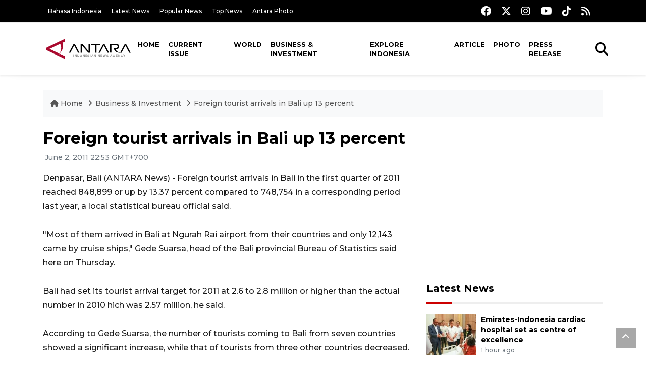

--- FILE ---
content_type: text/html; charset=UTF-8
request_url: https://en.antaranews.com/news/72242/foreign-tourist-arrivals-in-bali-up-13-percent?utm_source=antaranews&utm_medium=desktop&utm_campaign=related_news
body_size: 9867
content:
<!DOCTYPE html>
<html lang="en">
<head>
	<meta charset="utf-8">
	<title>Foreign tourist arrivals in Bali up 13 percent  - ANTARA News</title>
	<meta name="description" content="Foreign tourist arrivals in  Bali in the first quarter of 2011 reached 848,899  or up by 13.37 percent compared to 748,754 in a corresponding period last ...">
	<meta name="author" content="antaranews.com">
	<meta name="viewport" content="width=device-width, initial-scale=1">
	<!-- Favicon -->
<link rel="shortcut icon" href="https://en.antaranews.com/assets/img/favicon/favicon.ico" type="image/x-icon" />
<link rel="apple-touch-icon" sizes="57x57" href="https://en.antaranews.com/assets/img/favicon/apple-icon-57x57.png" />
<link rel="apple-touch-icon" sizes="60x60" href="https://en.antaranews.com/assets/img/favicon/apple-icon-60x60.png" />
<link rel="apple-touch-icon" sizes="72x72" href="https://en.antaranews.com/assets/img/favicon/apple-icon-72x72.png" />
<link rel="apple-touch-icon" sizes="76x76" href="https://en.antaranews.com/assets/img/favicon/apple-icon-76x76.png" />
<link rel="apple-touch-icon" sizes="114x114" href="https://en.antaranews.com/assets/img/favicon/apple-icon-114x114.png" />
<link rel="apple-touch-icon" sizes="120x120" href="https://en.antaranews.com/assets/img/favicon/apple-icon-120x120.png" />
<link rel="apple-touch-icon" sizes="144x144" href="https://en.antaranews.com/assets/img/favicon/apple-icon-144x144.png" />
<link rel="apple-touch-icon" sizes="152x152" href="https://en.antaranews.com/assets/img/favicon/apple-icon-152x152.png" />
<link rel="apple-touch-icon" sizes="180x180" href="https://en.antaranews.com/assets/img/favicon/apple-icon-180x180.png" />
<link rel="icon" type="image/png" sizes="192x192"  href="https://en.antaranews.com/assets/img/favicon/android-icon-192x192.png" />
<link rel="icon" type="image/png" sizes="32x32" href="https://en.antaranews.com/assets/img/favicon/favicon-32x32.png" />
<link rel="icon" type="image/png" sizes="96x96" href="https://en.antaranews.com/assets/img/favicon/favicon-96x96.png" />
<link rel="icon" type="image/png" sizes="16x16" href="https://en.antaranews.com/assets/img/favicon/favicon-16x16.png" />
<link rel="manifest" href="/manifest.json" />
<meta name="msapplication-TileColor" content="#ffffff" />
<meta name="msapplication-TileImage" content="https://en.antaranews.com/assets/img/favicon/ms-icon-144x144.png" />
<meta name="theme-color" content="#ffffff" />	<link rel="canonical" href="https://en.antaranews.com/news/72242/foreign-tourist-arrivals-in-bali-up-13-percent" />	
<link rel="image_src" href="https://img.antaranews.com/cache/1200x800/no-image.jpg" />
<link rel="preload" as="image" href="https://img.antaranews.com/cache/1200x800/no-image.jpg.webp" imagesrcset="https://img.antaranews.com/cache/360x240/no-image.jpg.webp 360w, https://img.antaranews.com/cache/800x533/no-image.jpg.webp 800w, https://img.antaranews.com/cache/1200x800/no-image.jpg.webp 1200w">
<meta property="og:title" content="Foreign tourist arrivals in Bali up 13 percent " />
<meta property="og:type" content="website" />
<meta property="og:description" content="Foreign tourist arrivals in  Bali in the first quarter of 2011 reached 848,899  or up by 13.37 percent compared to 748,754 in a corresponding period last ..." />
<meta property="og:image" content="https://img.antaranews.com/cache/1200x800/no-image.jpg"/>
<meta property="og:site_name" content="Antara News" />
<meta property="og:locale" content="en_ID" />
<meta property="og:url" content="https://en.antaranews.com/news/72242/foreign-tourist-arrivals-in-bali-up-13-percent" />
<meta property="article:author" content="https://www.facebook.com/antaranewsdotcom" />
<meta property="article:section" content="Indonesia" />
<meta property="fb:app_id" content="558190404243031"/>
<meta itemprop="datePublished" content="2011-06-02T22:53:16+07:00" />
<meta property="article:published_time" content="2011-06-02T22:53:16+07:00" />
<meta name="twitter:card" content="summary_large_image" />
<meta name="twitter:site" content="@antaranews" />
<meta name="twitter:creator" content="@antaranews">
<meta name="twitter:title" content="Foreign tourist arrivals in Bali up 13 percent " />
<meta name="twitter:description" content="Foreign tourist arrivals in  Bali in the first quarter of 2011 reached 848,899  or up by 13.37 percent compared to 748,754 in a corresponding period last ..." />
<meta name="twitter:image" content="https://img.antaranews.com/cache/1200x800/no-image.jpg" />
<meta name="twitter:domain" content="www.antaranews.com">
	<script type="application/ld+json">{"@context":"https://schema.org","@type":"NewsArticle","headline":"Foreign tourist arrivals in Bali up 13 percent ","mainEntityOfPage":{"@type":"WebPage","@id":"https://en.antaranews.com/news/72242/foreign-tourist-arrivals-in-bali-up-13-percent"},"url":"https://en.antaranews.com/news/72242/foreign-tourist-arrivals-in-bali-up-13-percent","image":{"@type":"ImageObject","url":"https://img.antaranews.com/cache/1200x800/no-image.jpg","height":800,"width":1200},"datePublished":"2011-06-02T22:53:16+07:00","dateModified":"2011-06-02T22:53:16+07:00","author":{"@type":"Person","name":null},"editor":{"@type":"Person","name":"Ruslan Burhani"},"publisher":{"@type":"Organization","name":"ANTARA","logo":{"@type":"ImageObject","url":"https://www.antaranews.com/img/antaranews.com.png","width":353,"height":60}},"description":"Foreign tourist arrivals in  Bali in the first quarter of 2011 reached 848,899  or up by 13.37 percent compared to 748,754 in a corresponding period last ..."}</script><script type="application/ld+json">{"@context":"https://schema.org","@type":"WebSite","url":"https://en.antaranews.com","potentialAction":{"@type":"SearchAction","target":"https://en.antaranews.com/search?q={search_term_string}","query-input":"required name=search_term_string"}}</script><script type="application/ld+json">{"@context":"https://schema.org","@type":"Organization","url":"https://www.antaranews.com","logo":"https://www.antaranews.com/img/antaranews.com.png","sameAs":["https://www.facebook.com/antaranewsdotcom/","https://www.twitter.com/antaranews","https://www.instagram.com/antaranewscom/","https://www.youtube.com/@AntaraTV","https://www.tiktok.com/@antaranews"]}</script><script type="application/ld+json">{"@context":"https://schema.org","@type":"BreadcrumbList","name":"BreadcrumbList","itemListElement":[{"@type":"ListItem","position":1,"item":{"name":"Home","@id":"https://en.antaranews.com"}},{"@type":"ListItem","position":2,"item":{"name":"Business & Investment","@id":"https://en.antaranews.com/"}},{"@type":"ListItem","position":3,"item":{"name":"Foreign tourist arrivals in Bali up 13 percent ","@id":"https://en.antaranews.com/news/72242/foreign-tourist-arrivals-in-bali-up-13-percent"}}]}</script>	<link rel="preconnect" href="https://static.antaranews.com" />
	<link rel="preconnect" href="https://img.antaranews.com" />
	<link rel="preconnect" href="https://fonts.googleapis.com">
	<link rel="preconnect" href="https://fonts.gstatic.com" crossorigin>
	<link rel="preconnect" href="https://www.google-analytics.com" crossorigin />
	<link rel="preconnect" href="https://www.googletagmanager.com" crossorigin />
	<link rel="preconnect" href="https://www.googletagservices.com" crossorigin />
	<link rel="preconnect" href="https://pagead2.googlesyndication.com" crossorigin />
	<link rel="dns-prefetch" href="https://ads.antaranews.com" />
	<link href="https://cdn.antaranews.com" rel="dns-prefetch" />
	<link href="https://fonts.googleapis.com/css2?family=Montserrat:ital,wght@0,300;0,500;0,700;1,300;1,500&display=swap" rel="preload" as="style" crossorigin />
	<link href="https://fonts.googleapis.com/css2?family=Montserrat:ital,wght@0,300;0,500;0,700;1,300;1,500&display=swap" rel="stylesheet" />
	<link href="https://cdnjs.cloudflare.com/ajax/libs/font-awesome/6.4.2/css/all.min.css" rel="preload" as="style" crossorigin />
	<link href="/assets/css/style.css?v=1.11" rel="stylesheet">
	<link href="/assets/css/custom.css?v=1.12" rel="stylesheet">
	<link rel="stylesheet" href="https://en.antaranews.com/assets/css/shareon.min.css" /></head>
<body>
<header>
	<div class="topbar d-none d-sm-block">
			<div class="container">
					<div class="row">
							<div class="col-sm-12 col-md-9">
								<div class="list-unstyled topbar-left">
									<ul class="topbar-link">
										<li><a href="https://www.antaranews.com" title="Bahasa Indonesia" class="">Bahasa Indonesia</a></li>
										<li><a href="https://en.antaranews.com/latest-news" title="Latest News">Latest News</a></li>
										<li><a href="https://en.antaranews.com/popular-news" title="Popular News">Popular News</a></li>
										<li><a href="https://en.antaranews.com/top-news" title="Top News">Top News</a></li>
										<li><a href="https://www.antarafoto.com" title="Antara Photo" target="_blank">Antara Photo</a></li>
									</ul>
								</div>
							</div>
							<div class="col-sm-12 col-md-3">
								<div class="list-unstyled topbar-right">
									<ul class="topbar-sosmed">
										<li><a href="https://www.facebook.com/antaranewsdotcom/" title="Facebook ANTARA"><i class="fa-brands fa-facebook fa-lg"></i></a></li>
										<li><a href="https://www.twitter.com/antaranews" title="Twitter ANTARA"><i class="fa-brands fa-x-twitter fa-lg"></i></a></li>
										<li><a href="https://www.instagram.com/antaranewscom/" title="Instagram ANTARA"><i class="fa-brands fa-instagram fa-lg"></i></a></li>
										<li><a href="https://www.youtube.com/@AntaraTV" title="Youtube ANTARA"><i class="fa-brands fa-youtube fa-lg"></i></a></li>
										<li><a href="https://www.tiktok.com/@antaranews" title="Tiktok ANTARA"><i class="fa-brands fa-tiktok fa-lg"></i></a></li>
										<li><a href="https://en.antaranews.com/rss"><i class="fa fa-rss fa-lg" title="RSS ANTARA"></i></a></li>
									</ul>
								</div>
							</div>
					</div>
			</div>
	</div>
	<div class="navigation-wrap navigation-shadow bg-white">
		<nav class="navbar navbar-hover navbar-expand-lg navbar-soft">
			<div class="container">
				<div class="offcanvas-header">
					<div data-toggle="modal" data-target="#modal_aside_right" class="btn-md">
						<span class="navbar-toggler-icon"></span>
					</div>
				</div>
				<figure class="mb-0 mx-auto">
					<a href="/" title="ANTARA News">
						<img src="https://static.antaranews.com/img/ANTARA-en.svg" style="width:180px" width="180px" height="40px" alt="ANTARA News">
					</a>
				</figure>
				<div class="collapse navbar-collapse justify-content-between" id="main_nav99">
					<ul class="navbar-nav ml-auto ">
						<li class="nav-item">
							<a class="nav-link" href="/"> Home </a>
						</li>
						<li class="nav-item"><a class="nav-link" href="https://en.antaranews.com/current-issue" title="Current Issue">Current Issue</a></li><li class="nav-item"><a class="nav-link" href="https://en.antaranews.com/world" title="World">World</a></li><li class="nav-item active"><a class="nav-link" href="https://en.antaranews.com/business-investment" title="Business & Investment">Business & Investment</a></li><li class="nav-item"><a class="nav-link" href="https://en.antaranews.com/explore-indonesia" title="Explore Indonesia">Explore Indonesia</a></li><li class="nav-item"><a class="nav-link" href="https://en.antaranews.com/article" title="Article">Article</a></li><li class="nav-item"><a class="nav-link" href="https://en.antaranews.com/photo" title="Photo">Photo</a></li><li class="nav-item"><a class="nav-link" href="https://en.antaranews.com/press-release" title="Press Release">Press Release</a></li>											</ul>

					<!-- Search bar.// -->
					<ul class="navbar-nav ">
						<li class="nav-item search hidden-xs hidden-sm">
						<a class="nav-link" href="#"><i class="fa fa-search fa-2xl"></i></a></li>
					</ul>
					<!-- Search content bar.// -->
					<div class="top-search navigation-shadow">
						<div class="container">
							<div class="input-group">
								<form method="get" action="https://en.antaranews.com/search">
									<div class="row no-gutters mt-3">
										<div class="col">
											<input name="q" class="form-control border-secondary border-right-0 rounded-0" type="search" value="" placeholder="Keyword" id="q">
										</div>
										<div class="col-auto">
											<button type="submit" class="btn btn-outline-secondary border-left-0 rounded-0 rounded-right btn-search" aria-label="Cari">
												<i class="fa fa-search fa-2xl"></i>
											</button>
										</div>
									</div>
								</form>
							</div>
						</div>
					</div>
				</div>
			</div>
		</nav>
	</div>

	<div id="modal_aside_right" class="modal fixed-left fade" tabindex="-1" role="dialog">
    <div class="modal-dialog modal-dialog-aside" role="document">
			<div class="modal-content">
				<div class="modal-header">
					<div class="widget__form-search-bar  ">
						<div class="row no-gutters">
								<div class="col">
										<input class="form-control border-secondary border-right-0 rounded-0" value="" placeholder="Search">
								</div>
								<div class="col-auto">
										<button class="btn btn-outline-secondary border-left-0 rounded-0 rounded-right">
												<i class="fa fa-search"></i>
										</button>
								</div>
						</div>
					</div>
					<button type="button" class="close" data-dismiss="modal" aria-label="Close">
							<span aria-hidden="true">&times;</span>
					</button>
				</div>
				<div class="modal-body">
					<nav class="list-group list-group-flush">
							<ul class="navbar-nav ">
									<li class="nav-item dropdown">
											<a class="nav-link active dropdown-toggle text-dark" href="#" data-toggle="dropdown"> Home
											</a>
											<ul class="dropdown-menu dropdown-menu-left">
													<li><a class="dropdown-item text-dark" href="/homepage-v1.html"> Home version one </a>
													</li>
													<li><a class="dropdown-item text-dark" href="homepage-v2.html"> Home version two </a>
													</li>
													<li><a class="dropdown-item text-dark" href="/homepage-v3.html"> Home version three </a>
													</li>
													<li><a class="dropdown-item text-dark" href="/homepage-v4.html"> Home version four </a>
													</li>
											</ul>
									</li>
									<li class="nav-item dropdown">
											<a class="nav-link dropdown-toggle  text-dark" href="#" data-toggle="dropdown"> Pages </a>
											<ul class="dropdown-menu animate fade-up">

													<li><a class="dropdown-item icon-arrow  text-dark" href="#"> Blog </a>
															<ul class="submenu dropdown-menu  animate fade-up">
																	<li><a class="dropdown-item" href="/category-style-v1.html">Style 1</a></li>
																	<li><a class="dropdown-item" href="/category-style-v2.html">Style 2</a></li>
																	<li><a class="dropdown-item" href="/category-style-v3.html">Style 3</a></li>

																	<li><a class="dropdown-item icon-arrow  text-dark" href="">Submenu item 3 </a>
																			<ul class="submenu dropdown-menu  animate fade-up">
																					<li><a class="dropdown-item" href="">Multi level 1</a></li>
																					<li><a class="dropdown-item" href="">Multi level 2</a></li>
																			</ul>
																	</li>
																	<li><a class="dropdown-item  text-dark" href="">Submenu item 4</a></li>
																	<li><a class="dropdown-item" href="">Submenu item 5</a></li>
															</ul>
													</li>
													<li><a class="dropdown-item icon-arrow  text-dark" href="#"> Blog single detail </a>
															<ul class="submenu dropdown-menu  animate fade-up">
																	<li><a class="dropdown-item" href="/article-detail-v1.html">Style 1</a></li>
																	<li><a class="dropdown-item" href="/article-detail-v2.html">Style 2</a></li>
																	<li><a class="dropdown-item" href="/article-detail-v3.html">Style 3</a></li>

															</ul>
													</li>

													<li><a class="dropdown-item icon-arrow  text-dark" href="#"> Search Result </a>
															<ul class="submenu dropdown-menu  animate fade-up">
																	<li><a class="dropdown-item" href="/search-result.html">Style 1</a></li>
																	<li><a class="dropdown-item" href="/search-result-v1.html">Style 2</a></li>
															</ul>
													</li>
													<li><a class="dropdown-item  text-dark" href="/login.html">Login </a>
													<li><a class="dropdown-item  text-dark" href="/register.html"> Register </a>
													<li><a class="dropdown-item  text-dark" href="/contact.html"> Contact </a>
													<li><a class="dropdown-item  text-dark" href="/404.html"> 404 Error </a>
											</ul>
									</li>

									<li class="nav-item dropdown">
											<a class="nav-link active dropdown-toggle  text-dark" href="#" data-toggle="dropdown"> About
											</a>
											<ul class="dropdown-menu dropdown-menu-left">
													<li><a class="dropdown-item" href="/about-us.html"> Style 1 </a>
													</li>
													<li><a class="dropdown-item" href="/about-us-v1.html"> Style 2 </a></li>

											</ul>
									</li>


									<li class="nav-item"><a class="nav-link  text-dark" href="#"> Category </a></li>
									<li class="nav-item"><a class="nav-link  text-dark" href="/contact.html"> contact </a></li>
							</ul>
					</nav>
				</div>
				<div class="modal-footer">
						<p>© 2020</p>
				</div>
			</div>
    </div>
	</div>
</header>		<section class="pb-80">
			
			<div class="container">
		<div class="row">
			<div class="col-md-12">
				<ul class="breadcrumbs bg-light mb-4"><li class="breadcrumbs__item">
							<a href="https://en.antaranews.com" class="breadcrumbs__url">
								<i class="fa fa-home"></i> Home </a>
						</li><li class="breadcrumbs__item">
							<a href="https://en.antaranews.com/" class="breadcrumbs__url">Business & Investment</a>
						</li><li class="breadcrumbs__item">
							<a href="https://en.antaranews.com/news/72242/foreign-tourist-arrivals-in-bali-up-13-percent" class="breadcrumbs__url">Foreign tourist arrivals in Bali up 13 percent </a>
						</li></ul>
			</div>
		</div>
	</div>			
      <div class="container">
        <div class="row">
          <div class="col-md-8">
            <div class="wrap__article-detail">
														<div class="wrap__article-detail-title" id="newsId" data-id="72242">
								<h1>Foreign tourist arrivals in Bali up 13 percent</h1>
              </div>
							              <div class="wrap__article-detail-info">
                <ul class="list-inline">
                  <li class="list-inline-item">
                    <span class="text-secondary font-weight-normal">
											<i class="fa fa-clock-o"></i> June 2, 2011 22:53 GMT+700                    </span>
                  </li>
                </ul>
              </div>
							              <div class="wrap__article-detail-content post-content">
								Denpasar, Bali  (ANTARA News) - Foreign tourist arrivals in  Bali in the first quarter of 2011 reached 848,899  or up by 13.37 percent compared to 748,754 in a corresponding period last year, a local statistical bureau  official said.<br><br>
     "Most of them arrived in Bali at  Ngurah Rai airport from  their countries and only 12,143  came by cruise ships," Gede Suarsa, head of the Bali provincial Bureau of Statistics said here on Thursday.<br><br>
     Bali had set its  tourist arrival target for 2011 at  2.6 to 2.8 million  or higher than the actual number in 2010 hich was  2.57 million, he said.<br><br>
     According to Gede Suarsa, the number of tourists coming to Bali from seven countries showed a significant increase, while that of  tourists from three other countries decreased.<br><br>
     An increase was recorded in tourist arrrivals  from Australia, namely to  210,903  from 162,082 people or up by 34.92 percent, from China rose by 0.19 percent or from 71,052 to 71,186 people, from  Malaysia up by 32.95 percent or from 39,435 to 52,507 people, from England up by 46.98 percent or from 21,859 to 32,128 people.   <br><br>
     In addition, the Russian people trip to Bali rose 26.74 percent namely from 24,970 people to 31,646 people, Singapore`s 42.99 per cent or from 21,095 to 30,455 people, and French 15.15 percent or from 25,095 to 28,897 people.<br><br>
     Meanwhile, three countries of which their tourist visits showed a decrease to Bali including Japan by 21.81 percent or 44,085 people in the first quarter of 2011 from 64,455 people of the corresponding period of 2010.<br><br>
     Taiwan decreased 10.51 percent or from 44,085 to 39,451 people and South Korea`s 1.35 percent namely from 37,787 people to 37,277 people, Gede Suarsa added. (*)<br>(B003/HAJM/a014)<br><br><p class="text-muted mt-2 small">Editor: Ruslan Burhani<br />								Copyright &copy; ANTARA 2011</p>
              </div>
            </div>
						
						<div class="blog-tags">
              <ul class="list-inline">
                <li class="list-inline-item">
                  <i class="fa fa-tags">
                  </i>
                </li><li class="list-inline-item"><a href="https://en.antaranews.com/tag/the-tourism" title="the tourism">the tourism</a></li></ul>
            </div><div class="share-wrapper shareon mb-4">
	<a class="facebook" data-title="Bagikan di Facebook"></a>
	<a class="twitter" data-title="Bagikan di Twitter"></a>
	<a class="whatsapp" data-title="Bagikan via Whatsapp"></a>
	<a class="telegram" data-title="Bagikan via Telegram"></a>
	<a class="pinterest" data-title="Bagikan di Pinterest"></a>
	<a class="linkedin" data-title="Bagikan via Linkedin"></a>
	<a class="viber" data-title="Bagikan di Viber"></a>
	<a class="vkontakte" data-title="Bagikan di Vkontakte"></a>
	<a class="copy-url" data-title="Salin URL"></a>
</div><div class="wrapper__list__article mb-0">
					<h4 class="border_section">Related News</h4>
					<div class="row">
		<div class="col-md-4">
			<div class="mb-4">
				<div class="article__entry">
					<div class="article__image position-relative">
						<a href="https://en.antaranews.com/news/402182/indonesia-boosts-sustainable-tourism-with-global-partners-in-cebu?utm_source=antaranews&utm_medium=desktop&utm_campaign=related_news" title="Indonesia boosts sustainable tourism with global partners in Cebu">
							<picture>
								<source type="image/webp" data-srcset="https://cdn.antaranews.com/cache/270x180/2026/01/30/WhatsApp-Image-2026-01-30-at-06.21.25.jpeg.webp">
								<img class="img-fluid lazyload" data-src="https://cdn.antaranews.com/cache/270x180/2026/01/30/WhatsApp-Image-2026-01-30-at-06.21.25.jpeg" alt="Indonesia boosts sustainable tourism with global partners in Cebu" width="270px" height="180px" />
							</picture>
						</a>
						
					</div>
					<div class="article__content">
						
						<h3 class="post_title post_title_small"><a href="https://en.antaranews.com/news/402182/indonesia-boosts-sustainable-tourism-with-global-partners-in-cebu?utm_source=antaranews&utm_medium=desktop&utm_campaign=related_news" title="Indonesia boosts sustainable tourism with global partners in Cebu">Indonesia boosts sustainable tourism with global partners in Cebu</a></h3>
						<ul class="list-inline">
							<li class="list-inline-item"><span class="text-secondary">4 hours ago</span></li>
						</ul>
					</div>
				</div>
			</div>
		</div>
		<div class="col-md-4">
			<div class="mb-4">
				<div class="article__entry">
					<div class="article__image position-relative">
						<a href="https://en.antaranews.com/news/402130/indonesia-pushes-muslim-friendly-tourism-to-boost-islamic-economy?utm_source=antaranews&utm_medium=desktop&utm_campaign=related_news" title="Indonesia pushes Muslim-friendly tourism to boost Islamic economy">
							<picture>
								<source type="image/webp" data-srcset="https://cdn.antaranews.com/cache/270x180/2026/01/18/kapal-pesiar-le-jaqques-cartier-singgah-di-banda-aceh-2707850.jpg.webp">
								<img class="img-fluid lazyload" data-src="https://cdn.antaranews.com/cache/270x180/2026/01/18/kapal-pesiar-le-jaqques-cartier-singgah-di-banda-aceh-2707850.jpg" alt="Indonesia pushes Muslim-friendly tourism to boost Islamic economy" width="270px" height="180px" />
							</picture>
						</a>
						
					</div>
					<div class="article__content">
						
						<h3 class="post_title post_title_small"><a href="https://en.antaranews.com/news/402130/indonesia-pushes-muslim-friendly-tourism-to-boost-islamic-economy?utm_source=antaranews&utm_medium=desktop&utm_campaign=related_news" title="Indonesia pushes Muslim-friendly tourism to boost Islamic economy">Indonesia pushes Muslim-friendly tourism to boost Islamic economy</a></h3>
						<ul class="list-inline">
							<li class="list-inline-item"><span class="text-secondary">19 hours ago</span></li>
						</ul>
					</div>
				</div>
			</div>
		</div>
		<div class="col-md-4">
			<div class="mb-4">
				<div class="article__entry">
					<div class="article__image position-relative">
						<a href="https://en.antaranews.com/news/401754/tourise-reframes-tourism-sector-as-global-powerhouse-on-a-path-to-16-trillion-during-davos?utm_source=antaranews&utm_medium=desktop&utm_campaign=related_news" title="TOURISE Reframes Tourism Sector as Global Powerhouse on a Path to $16 Trillion During Davos">
							<picture>
								<source type="image/webp" data-srcset="https://cdn.antaranews.com/cache/270x180/2026/01/27/WhatsApp-Image-2026-01-27-at-05.18.45-1.jpg.webp">
								<img class="img-fluid lazyload" data-src="https://cdn.antaranews.com/cache/270x180/2026/01/27/WhatsApp-Image-2026-01-27-at-05.18.45-1.jpg" alt="TOURISE Reframes Tourism Sector as Global Powerhouse on a Path to $16 Trillion During Davos" width="270px" height="180px" />
							</picture>
						</a>
						
					</div>
					<div class="article__content">
						
						<h3 class="post_title post_title_small"><a href="https://en.antaranews.com/news/401754/tourise-reframes-tourism-sector-as-global-powerhouse-on-a-path-to-16-trillion-during-davos?utm_source=antaranews&utm_medium=desktop&utm_campaign=related_news" title="TOURISE Reframes Tourism Sector as Global Powerhouse on a Path to $16 Trillion During Davos">TOURISE Reframes Tourism Sector as Global Powerhouse on a Path to $16 Trillion During Davos</a></h3>
						<ul class="list-inline">
							<li class="list-inline-item"><span class="text-secondary">27th January 2026</span></li>
						</ul>
					</div>
				</div>
			</div>
		</div>
		<div class="col-md-4">
			<div class="mb-4">
				<div class="article__entry">
					<div class="article__image position-relative">
						<a href="https://en.antaranews.com/news/400950/indonesia-tourism-projected-to-exceed-2025-target-with-153m-arrivals?utm_source=antaranews&utm_medium=desktop&utm_campaign=related_news" title="Indonesia tourism projected to exceed 2025 target with 15.3M arrivals">
							<picture>
								<source type="image/webp" data-srcset="https://cdn.antaranews.com/cache/270x180/2024/06/10/antarafoto-peningkatan-penumpang-bandara-bali-100624-fik-6.jpg.webp">
								<img class="img-fluid lazyload" data-src="https://cdn.antaranews.com/cache/270x180/2024/06/10/antarafoto-peningkatan-penumpang-bandara-bali-100624-fik-6.jpg" alt="Indonesia tourism projected to exceed 2025 target with 15.3M arrivals" width="270px" height="180px" />
							</picture>
						</a>
						
					</div>
					<div class="article__content">
						
						<h3 class="post_title post_title_small"><a href="https://en.antaranews.com/news/400950/indonesia-tourism-projected-to-exceed-2025-target-with-153m-arrivals?utm_source=antaranews&utm_medium=desktop&utm_campaign=related_news" title="Indonesia tourism projected to exceed 2025 target with 15.3M arrivals">Indonesia tourism projected to exceed 2025 target with 15.3M arrivals</a></h3>
						<ul class="list-inline">
							<li class="list-inline-item"><span class="text-secondary">21st January 2026</span></li>
						</ul>
					</div>
				</div>
			</div>
		</div>
		<div class="col-md-4">
			<div class="mb-4">
				<div class="article__entry">
					<div class="article__image position-relative">
						<a href="https://en.antaranews.com/news/400686/ntb-denies-foreign-tourist-cancallations-linked-to-illegal-mining?utm_source=antaranews&utm_medium=desktop&utm_campaign=related_news" title="NTB denies foreign tourist cancallations linked to illegal mining">
							<picture>
								<source type="image/webp" data-srcset="https://cdn.antaranews.com/cache/270x180/2026/01/19/1001015262.jpg.webp">
								<img class="img-fluid lazyload" data-src="https://cdn.antaranews.com/cache/270x180/2026/01/19/1001015262.jpg" alt="NTB denies foreign tourist cancallations linked to illegal mining" width="270px" height="180px" />
							</picture>
						</a>
						
					</div>
					<div class="article__content">
						
						<h3 class="post_title post_title_small"><a href="https://en.antaranews.com/news/400686/ntb-denies-foreign-tourist-cancallations-linked-to-illegal-mining?utm_source=antaranews&utm_medium=desktop&utm_campaign=related_news" title="NTB denies foreign tourist cancallations linked to illegal mining">NTB denies foreign tourist cancallations linked to illegal mining</a></h3>
						<ul class="list-inline">
							<li class="list-inline-item"><span class="text-secondary">20th January 2026</span></li>
						</ul>
					</div>
				</div>
			</div>
		</div>
		<div class="col-md-4">
			<div class="mb-4">
				<div class="article__entry">
					<div class="article__image position-relative">
						<a href="https://en.antaranews.com/news/400658/indonesias-tourism-industry-wins-32-global-awards-at-start-of-2026?utm_source=antaranews&utm_medium=desktop&utm_campaign=related_news" title="Indonesia&#039;s tourism industry wins 32 global awards at start of 2026">
							<picture>
								<source type="image/webp" data-srcset="https://cdn.antaranews.com/cache/270x180/2025/10/22/InShot_20251022_110641885.jpg.webp">
								<img class="img-fluid lazyload" data-src="https://cdn.antaranews.com/cache/270x180/2025/10/22/InShot_20251022_110641885.jpg" alt="Indonesia&#039;s tourism industry wins 32 global awards at start of 2026" width="270px" height="180px" />
							</picture>
						</a>
						
					</div>
					<div class="article__content">
						
						<h3 class="post_title post_title_small"><a href="https://en.antaranews.com/news/400658/indonesias-tourism-industry-wins-32-global-awards-at-start-of-2026?utm_source=antaranews&utm_medium=desktop&utm_campaign=related_news" title="Indonesia&#039;s tourism industry wins 32 global awards at start of 2026">Indonesia's tourism industry wins 32 global awards at start of 2026</a></h3>
						<ul class="list-inline">
							<li class="list-inline-item"><span class="text-secondary">20th January 2026</span></li>
						</ul>
					</div>
				</div>
			</div>
		</div>
		<div class="col-md-4">
			<div class="mb-4">
				<div class="article__entry">
					<div class="article__image position-relative">
						<a href="https://en.antaranews.com/news/400602/open-and-inclusive-haikou-accelerates-its-rise-as-an-international-performing-arts-capital?utm_source=antaranews&utm_medium=desktop&utm_campaign=related_news" title="Open and Inclusive, Haikou Accelerates Its Rise as an International Performing Arts Capital">
							<picture>
								<source type="image/webp" data-srcset="https://cdn.antaranews.com/cache/270x180/2025/12/10/logo-Cision.jpg.webp">
								<img class="img-fluid lazyload" data-src="https://cdn.antaranews.com/cache/270x180/2025/12/10/logo-Cision.jpg" alt="Open and Inclusive, Haikou Accelerates Its Rise as an International Performing Arts Capital" width="270px" height="180px" />
							</picture>
						</a>
						
					</div>
					<div class="article__content">
						
						<h3 class="post_title post_title_small"><a href="https://en.antaranews.com/news/400602/open-and-inclusive-haikou-accelerates-its-rise-as-an-international-performing-arts-capital?utm_source=antaranews&utm_medium=desktop&utm_campaign=related_news" title="Open and Inclusive, Haikou Accelerates Its Rise as an International Performing Arts Capital">Open and Inclusive, Haikou Accelerates Its Rise as an International Performing Arts Capital</a></h3>
						<ul class="list-inline">
							<li class="list-inline-item"><span class="text-secondary">20th January 2026</span></li>
						</ul>
					</div>
				</div>
			</div>
		</div>
		<div class="col-md-4">
			<div class="mb-4">
				<div class="article__entry">
					<div class="article__image position-relative">
						<a href="https://en.antaranews.com/news/400582/connectivity-key-to-boosting-indonesias-tourism-growth-ministry?utm_source=antaranews&utm_medium=desktop&utm_campaign=related_news" title="Connectivity key to boosting Indonesia&#039;s tourism growth: Ministry">
							<picture>
								<source type="image/webp" data-srcset="https://cdn.antaranews.com/cache/270x180/2026/01/19/IMG_8473.jpeg.webp">
								<img class="img-fluid lazyload" data-src="https://cdn.antaranews.com/cache/270x180/2026/01/19/IMG_8473.jpeg" alt="Connectivity key to boosting Indonesia&#039;s tourism growth: Ministry" width="270px" height="180px" />
							</picture>
						</a>
						
					</div>
					<div class="article__content">
						
						<h3 class="post_title post_title_small"><a href="https://en.antaranews.com/news/400582/connectivity-key-to-boosting-indonesias-tourism-growth-ministry?utm_source=antaranews&utm_medium=desktop&utm_campaign=related_news" title="Connectivity key to boosting Indonesia&#039;s tourism growth: Ministry">Connectivity key to boosting Indonesia's tourism growth: Ministry</a></h3>
						<ul class="list-inline">
							<li class="list-inline-item"><span class="text-secondary">19th January 2026</span></li>
						</ul>
					</div>
				</div>
			</div>
		</div>
		<div class="col-md-4">
			<div class="mb-4">
				<div class="article__entry">
					<div class="article__image position-relative">
						<a href="https://en.antaranews.com/news/400370/minister-urges-gunung-kunci-fort-to-be-designated-as-heritage-site?utm_source=antaranews&utm_medium=desktop&utm_campaign=related_news" title="Minister urges Gunung Kunci Fort to be designated as heritage site">
							<picture>
								<source type="image/webp" data-srcset="https://cdn.antaranews.com/cache/270x180/2026/01/17/WhatsApp-Image-2026-01-17-at-18.43.24.jpg.webp">
								<img class="img-fluid lazyload" data-src="https://cdn.antaranews.com/cache/270x180/2026/01/17/WhatsApp-Image-2026-01-17-at-18.43.24.jpg" alt="Minister urges Gunung Kunci Fort to be designated as heritage site" width="270px" height="180px" />
							</picture>
						</a>
						
					</div>
					<div class="article__content">
						
						<h3 class="post_title post_title_small"><a href="https://en.antaranews.com/news/400370/minister-urges-gunung-kunci-fort-to-be-designated-as-heritage-site?utm_source=antaranews&utm_medium=desktop&utm_campaign=related_news" title="Minister urges Gunung Kunci Fort to be designated as heritage site">Minister urges Gunung Kunci Fort to be designated as heritage site</a></h3>
						<ul class="list-inline">
							<li class="list-inline-item"><span class="text-secondary">17th January 2026</span></li>
						</ul>
					</div>
				</div>
			</div>
		</div>
		<div class="col-md-4">
			<div class="mb-4">
				<div class="article__entry">
					<div class="article__image position-relative">
						<a href="https://en.antaranews.com/news/400314/bali-welcomes-designation-as-worlds-best-tourism-destination?utm_source=antaranews&utm_medium=desktop&utm_campaign=related_news" title="Bali welcomes designation as world&#039;s best tourism destination">
							<picture>
								<source type="image/webp" data-srcset="https://cdn.antaranews.com/cache/270x180/2026/01/17/IMG_1603.jpeg.webp">
								<img class="img-fluid lazyload" data-src="https://cdn.antaranews.com/cache/270x180/2026/01/17/IMG_1603.jpeg" alt="Bali welcomes designation as world&#039;s best tourism destination" width="270px" height="180px" />
							</picture>
						</a>
						
					</div>
					<div class="article__content">
						
						<h3 class="post_title post_title_small"><a href="https://en.antaranews.com/news/400314/bali-welcomes-designation-as-worlds-best-tourism-destination?utm_source=antaranews&utm_medium=desktop&utm_campaign=related_news" title="Bali welcomes designation as world&#039;s best tourism destination">Bali welcomes designation as world's best tourism destination</a></h3>
						<ul class="list-inline">
							<li class="list-inline-item"><span class="text-secondary">17th January 2026</span></li>
						</ul>
					</div>
				</div>
			</div>
		</div>
		<div class="col-md-4">
			<div class="mb-4">
				<div class="article__entry">
					<div class="article__image position-relative">
						<a href="https://en.antaranews.com/news/400057/indonesia-sees-1044-rise-in-foreign-tourist-arrivals-in-2025?utm_source=antaranews&utm_medium=desktop&utm_campaign=related_news" title="Indonesia sees 10.44% rise in foreign tourist arrivals in 2025">
							<picture>
								<source type="image/webp" data-srcset="https://cdn.antaranews.com/cache/270x180/2026/01/15/WhatsApp-Image-2026-01-14-at-21.42.32.jpeg.webp">
								<img class="img-fluid lazyload" data-src="https://cdn.antaranews.com/cache/270x180/2026/01/15/WhatsApp-Image-2026-01-14-at-21.42.32.jpeg" alt="Indonesia sees 10.44% rise in foreign tourist arrivals in 2025" width="270px" height="180px" />
							</picture>
						</a>
						
					</div>
					<div class="article__content">
						
						<h3 class="post_title post_title_small"><a href="https://en.antaranews.com/news/400057/indonesia-sees-1044-rise-in-foreign-tourist-arrivals-in-2025?utm_source=antaranews&utm_medium=desktop&utm_campaign=related_news" title="Indonesia sees 10.44% rise in foreign tourist arrivals in 2025">Indonesia sees 10.44% rise in foreign tourist arrivals in 2025</a></h3>
						<ul class="list-inline">
							<li class="list-inline-item"><span class="text-secondary">15th January 2026</span></li>
						</ul>
					</div>
				</div>
			</div>
		</div>
		<div class="col-md-4">
			<div class="mb-4">
				<div class="article__entry">
					<div class="article__image position-relative">
						<a href="https://en.antaranews.com/news/400029/ri-govt-links-tourism-villages-with-cooperatives-under-kdmp-plan?utm_source=antaranews&utm_medium=desktop&utm_campaign=related_news" title="RI Govt links tourism villages with cooperatives under KDMP plan">
							<picture>
								<source type="image/webp" data-srcset="https://cdn.antaranews.com/cache/270x180/2026/01/15/WhatsApp-Image-2026-01-14-at-21.26.23.jpeg.webp">
								<img class="img-fluid lazyload" data-src="https://cdn.antaranews.com/cache/270x180/2026/01/15/WhatsApp-Image-2026-01-14-at-21.26.23.jpeg" alt="RI Govt links tourism villages with cooperatives under KDMP plan" width="270px" height="180px" />
							</picture>
						</a>
						
					</div>
					<div class="article__content">
						
						<h3 class="post_title post_title_small"><a href="https://en.antaranews.com/news/400029/ri-govt-links-tourism-villages-with-cooperatives-under-kdmp-plan?utm_source=antaranews&utm_medium=desktop&utm_campaign=related_news" title="RI Govt links tourism villages with cooperatives under KDMP plan">RI Govt links tourism villages with cooperatives under KDMP plan</a></h3>
						<ul class="list-inline">
							<li class="list-inline-item"><span class="text-secondary">15th January 2026</span></li>
						</ul>
					</div>
				</div>
			</div>
		</div></div></div>          </div>
          <div class="col-md-4">
						<aside class="mb-4" style="min-width:300px;min-height:250px;">
							<script async src="https://pagead2.googlesyndication.com/pagead/js/adsbygoogle.js?client=ca-pub-6174445277446935" crossorigin="anonymous"></script>
<!-- Responsive_Ads -->
<ins class="adsbygoogle"
     style="display:block"
     data-ad-client="ca-pub-6174445277446935"
     data-ad-slot="9907595475"
     data-ad-format="auto"
     data-full-width-responsive="true"></ins>
<script>
     (adsbygoogle = window.adsbygoogle || []).push({});
</script>
						</aside>
						
<aside class="wrapper__list__article">
	<h4 class="border_section"><a href="https://en.antaranews.com/latest-news" title="Latest News">Latest News</a></h4>
	<div class="wrapper__list-number">
		
			<div class="mb-3">
				<div class="card__post card__post-list">
					<div class="image-sm position-relative">
						<a href="https://en.antaranews.com/news/402198/emirates-indonesia-cardiac-hospital-set-as-centre-of-excellence?utm_source=antaranews&utm_medium=desktop&utm_campaign=popular_right" title="Emirates-Indonesia cardiac hospital set as centre of excellence">
							<picture>
								<source type="image/webp" data-srcset="https://cdn.antaranews.com/cache/180x120/2026/01/30/WhatsApp-Image-2026-01-30-at-05.49.22.jpeg.webp">
								<img class="img-fluid lazyload" data-src="https://cdn.antaranews.com/cache/180x120/2026/01/30/WhatsApp-Image-2026-01-30-at-05.49.22.jpeg" alt="Emirates-Indonesia cardiac hospital set as centre of excellence" />
							</picture>
						</a>
						
					</div>
					<div class="card__post__body ">
						<div class="card__post__content">
							
							<div class="card__post__title">
								<h3 class="post_title post_title_small"><a href="https://en.antaranews.com/news/402198/emirates-indonesia-cardiac-hospital-set-as-centre-of-excellence?utm_source=antaranews&utm_medium=desktop&utm_campaign=popular_right" title="Emirates-Indonesia cardiac hospital set as centre of excellence">Emirates-Indonesia cardiac hospital set as centre of excellence</a></h3>
							</div>
							<div class="card__post__author-info">
									<ul class="list-inline">
										<li class="list-inline-item"><span class="text-secondary">1 hour ago</span></li>
									</ul>
							</div>
						</div>
					</div>
				</div>
			</div>
			<div class="mb-3">
				<div class="card__post card__post-list">
					<div class="image-sm position-relative">
						<a href="https://en.antaranews.com/news/402194/emirates-indonesia-cardiology-hospital-ready-to-serve-bpjs-patients?utm_source=antaranews&utm_medium=desktop&utm_campaign=popular_right" title="Emirates-Indonesia Cardiology Hospital ready to serve BPJS patients">
							<picture>
								<source type="image/webp" data-srcset="https://cdn.antaranews.com/cache/180x120/2026/01/30/WhatsApp-Image-2026-01-30-at-05.48.45.jpeg.webp">
								<img class="img-fluid lazyload" data-src="https://cdn.antaranews.com/cache/180x120/2026/01/30/WhatsApp-Image-2026-01-30-at-05.48.45.jpeg" alt="Emirates-Indonesia Cardiology Hospital ready to serve BPJS patients" />
							</picture>
						</a>
						
					</div>
					<div class="card__post__body ">
						<div class="card__post__content">
							
							<div class="card__post__title">
								<h3 class="post_title post_title_small"><a href="https://en.antaranews.com/news/402194/emirates-indonesia-cardiology-hospital-ready-to-serve-bpjs-patients?utm_source=antaranews&utm_medium=desktop&utm_campaign=popular_right" title="Emirates-Indonesia Cardiology Hospital ready to serve BPJS patients">Emirates-Indonesia Cardiology Hospital ready to serve BPJS patients</a></h3>
							</div>
							<div class="card__post__author-info">
									<ul class="list-inline">
										<li class="list-inline-item"><span class="text-secondary">3 hours ago</span></li>
									</ul>
							</div>
						</div>
					</div>
				</div>
			</div>
			<div class="mb-3">
				<div class="card__post card__post-list">
					<div class="image-sm position-relative">
						<a href="https://en.antaranews.com/news/402186/school-revitalization-restores-learning-spaces-in-post-disaster-aceh?utm_source=antaranews&utm_medium=desktop&utm_campaign=popular_right" title="School revitalization restores learning spaces in post-disaster Aceh">
							<picture>
								<source type="image/webp" data-srcset="https://cdn.antaranews.com/cache/180x120/2026/01/30/1000079283.jpg.webp">
								<img class="img-fluid lazyload" data-src="https://cdn.antaranews.com/cache/180x120/2026/01/30/1000079283.jpg" alt="School revitalization restores learning spaces in post-disaster Aceh" />
							</picture>
						</a>
						
					</div>
					<div class="card__post__body ">
						<div class="card__post__content">
							
							<div class="card__post__title">
								<h3 class="post_title post_title_small"><a href="https://en.antaranews.com/news/402186/school-revitalization-restores-learning-spaces-in-post-disaster-aceh?utm_source=antaranews&utm_medium=desktop&utm_campaign=popular_right" title="School revitalization restores learning spaces in post-disaster Aceh">School revitalization restores learning spaces in post-disaster Aceh</a></h3>
							</div>
							<div class="card__post__author-info">
									<ul class="list-inline">
										<li class="list-inline-item"><span class="text-secondary">3 hours ago</span></li>
									</ul>
							</div>
						</div>
					</div>
				</div>
			</div>
			<div class="mb-3">
				<div class="card__post card__post-list">
					<div class="image-sm position-relative">
						<a href="https://en.antaranews.com/news/402178/vp-gibran-visits-aceh-tamiang-to-oversee-post-disaster-recovery?utm_source=antaranews&utm_medium=desktop&utm_campaign=popular_right" title="VP Gibran visits Aceh Tamiang to oversee post-disaster recovery">
							<picture>
								<source type="image/webp" data-srcset="https://cdn.antaranews.com/cache/180x120/2026/01/30/IMG_4475.jpeg.webp">
								<img class="img-fluid lazyload" data-src="https://cdn.antaranews.com/cache/180x120/2026/01/30/IMG_4475.jpeg" alt="VP Gibran visits Aceh Tamiang to oversee post-disaster recovery" />
							</picture>
						</a>
						
					</div>
					<div class="card__post__body ">
						<div class="card__post__content">
							
							<div class="card__post__title">
								<h3 class="post_title post_title_small"><a href="https://en.antaranews.com/news/402178/vp-gibran-visits-aceh-tamiang-to-oversee-post-disaster-recovery?utm_source=antaranews&utm_medium=desktop&utm_campaign=popular_right" title="VP Gibran visits Aceh Tamiang to oversee post-disaster recovery">VP Gibran visits Aceh Tamiang to oversee post-disaster recovery</a></h3>
							</div>
							<div class="card__post__author-info">
									<ul class="list-inline">
										<li class="list-inline-item"><span class="text-secondary">5 hours ago</span></li>
									</ul>
							</div>
						</div>
					</div>
				</div>
			</div>
			<div class="mb-3">
				<div class="card__post card__post-list">
					<div class="image-sm position-relative">
						<a href="https://en.antaranews.com/news/402174/indonesia-says-280-disaster-hit-health-facilities-back-in-operation?utm_source=antaranews&utm_medium=desktop&utm_campaign=popular_right" title="Indonesia says 280 disaster-hit health facilities back in operation">
							<picture>
								<source type="image/webp" data-srcset="https://cdn.antaranews.com/cache/180x120/2026/01/29/1000433079.jpg.webp">
								<img class="img-fluid lazyload" data-src="https://cdn.antaranews.com/cache/180x120/2026/01/29/1000433079.jpg" alt="Indonesia says 280 disaster-hit health facilities back in operation" />
							</picture>
						</a>
						
					</div>
					<div class="card__post__body ">
						<div class="card__post__content">
							
							<div class="card__post__title">
								<h3 class="post_title post_title_small"><a href="https://en.antaranews.com/news/402174/indonesia-says-280-disaster-hit-health-facilities-back-in-operation?utm_source=antaranews&utm_medium=desktop&utm_campaign=popular_right" title="Indonesia says 280 disaster-hit health facilities back in operation">Indonesia says 280 disaster-hit health facilities back in operation</a></h3>
							</div>
							<div class="card__post__author-info">
									<ul class="list-inline">
										<li class="list-inline-item"><span class="text-secondary">5 hours ago</span></li>
									</ul>
							</div>
						</div>
					</div>
				</div>
			</div>	</div>
</aside>						<aside class="mb-4" style="min-width:300px;min-height:250px;">
							<script async src="https://pagead2.googlesyndication.com/pagead/js/adsbygoogle.js?client=ca-pub-6174445277446935" crossorigin="anonymous"></script>
<!-- Responsive_Ads -->
<ins class="adsbygoogle"
     style="display:block"
     data-ad-client="ca-pub-6174445277446935"
     data-ad-slot="9907595475"
     data-ad-format="auto"
     data-full-width-responsive="true"></ins>
<script>
     (adsbygoogle = window.adsbygoogle || []).push({});
</script>
						</aside>
						
<aside class="wrapper__list__article">
	<h4 class="border_section"><a href="https://en.antaranews.com/popular" title="Popular News">Popular News</a></h4>
	<div class="wrapper__list-number">
		
			<div class="mb-3">
				<div class="card__post card__post-list">
					<div class="image-sm position-relative">
						<a href="https://en.antaranews.com/news/401806/indonesias-risky-obsessions-on-fifth-generation-fighters?utm_source=antaranews&utm_medium=desktop&utm_campaign=popular_right" title="Indonesia&#039;s risky obsessions on fifth-generation fighters">
							<picture>
								<source type="image/webp" data-srcset="https://cdn.antaranews.com/cache/180x120/2025/12/17/IMG-20251217-WA0078.jpg.webp">
								<img class="img-fluid lazyload" data-src="https://cdn.antaranews.com/cache/180x120/2025/12/17/IMG-20251217-WA0078.jpg" alt="Indonesia&#039;s risky obsessions on fifth-generation fighters" />
							</picture>
						</a>
						
					</div>
					<div class="card__post__body ">
						<div class="card__post__content">
							
							<div class="card__post__title">
								<h3 class="post_title post_title_small"><a href="https://en.antaranews.com/news/401806/indonesias-risky-obsessions-on-fifth-generation-fighters?utm_source=antaranews&utm_medium=desktop&utm_campaign=popular_right" title="Indonesia&#039;s risky obsessions on fifth-generation fighters">Indonesia's risky obsessions on fifth-generation fighters</a></h3>
							</div>
							<div class="card__post__author-info">
									<ul class="list-inline">
										<li class="list-inline-item"><span class="text-secondary">27th January 2026</span></li>
									</ul>
							</div>
						</div>
					</div>
				</div>
			</div>
			<div class="mb-3">
				<div class="card__post card__post-list">
					<div class="image-sm position-relative">
						<a href="https://en.antaranews.com/news/402038/bali-airport-tightens-health-screening-amid-nipah-virus-concerns?utm_source=antaranews&utm_medium=desktop&utm_campaign=popular_right" title="Bali airport tightens health screening amid Nipah virus concerns">
							<picture>
								<source type="image/webp" data-srcset="https://cdn.antaranews.com/cache/180x120/2026/01/28/IMG_1719.jpeg.webp">
								<img class="img-fluid lazyload" data-src="https://cdn.antaranews.com/cache/180x120/2026/01/28/IMG_1719.jpeg" alt="Bali airport tightens health screening amid Nipah virus concerns" />
							</picture>
						</a>
						
					</div>
					<div class="card__post__body ">
						<div class="card__post__content">
							
							<div class="card__post__title">
								<h3 class="post_title post_title_small"><a href="https://en.antaranews.com/news/402038/bali-airport-tightens-health-screening-amid-nipah-virus-concerns?utm_source=antaranews&utm_medium=desktop&utm_campaign=popular_right" title="Bali airport tightens health screening amid Nipah virus concerns">Bali airport tightens health screening amid Nipah virus concerns</a></h3>
							</div>
							<div class="card__post__author-info">
									<ul class="list-inline">
										<li class="list-inline-item"><span class="text-secondary">yesterday 23:31</span></li>
									</ul>
							</div>
						</div>
					</div>
				</div>
			</div>
			<div class="mb-3">
				<div class="card__post card__post-list">
					<div class="image-sm position-relative">
						<a href="https://en.antaranews.com/news/401870/indonesia-us-launch-35m-debt-swap-program-for-coral-reef-protection?utm_source=antaranews&utm_medium=desktop&utm_campaign=popular_right" title="Indonesia, US launch $35M debt-swap program for coral reef protection">
							<picture>
								<source type="image/webp" data-srcset="https://cdn.antaranews.com/cache/180x120/2026/01/27/WhatsApp-Image-2026-01-27-at-21.03.44.jpeg.webp">
								<img class="img-fluid lazyload" data-src="https://cdn.antaranews.com/cache/180x120/2026/01/27/WhatsApp-Image-2026-01-27-at-21.03.44.jpeg" alt="Indonesia, US launch $35M debt-swap program for coral reef protection" />
							</picture>
						</a>
						
					</div>
					<div class="card__post__body ">
						<div class="card__post__content">
							
							<div class="card__post__title">
								<h3 class="post_title post_title_small"><a href="https://en.antaranews.com/news/401870/indonesia-us-launch-35m-debt-swap-program-for-coral-reef-protection?utm_source=antaranews&utm_medium=desktop&utm_campaign=popular_right" title="Indonesia, US launch $35M debt-swap program for coral reef protection">Indonesia, US launch $35M debt-swap program for coral reef protection</a></h3>
							</div>
							<div class="card__post__author-info">
									<ul class="list-inline">
										<li class="list-inline-item"><span class="text-secondary">27th January 2026</span></li>
									</ul>
							</div>
						</div>
					</div>
				</div>
			</div>
			<div class="mb-3">
				<div class="card__post card__post-list">
					<div class="image-sm position-relative">
						<a href="https://en.antaranews.com/news/401862/soekarno-hatta-airport-strengthens-screening-to-prevent-nipah-virus?utm_source=antaranews&utm_medium=desktop&utm_campaign=popular_right" title="Soekarno-Hatta Airport strengthens screening to prevent Nipah virus">
							<picture>
								<source type="image/webp" data-srcset="https://cdn.antaranews.com/cache/180x120/2026/01/27/20220424_084536.jpg.webp">
								<img class="img-fluid lazyload" data-src="https://cdn.antaranews.com/cache/180x120/2026/01/27/20220424_084536.jpg" alt="Soekarno-Hatta Airport strengthens screening to prevent Nipah virus" />
							</picture>
						</a>
						
					</div>
					<div class="card__post__body ">
						<div class="card__post__content">
							
							<div class="card__post__title">
								<h3 class="post_title post_title_small"><a href="https://en.antaranews.com/news/401862/soekarno-hatta-airport-strengthens-screening-to-prevent-nipah-virus?utm_source=antaranews&utm_medium=desktop&utm_campaign=popular_right" title="Soekarno-Hatta Airport strengthens screening to prevent Nipah virus">Soekarno-Hatta Airport strengthens screening to prevent Nipah virus</a></h3>
							</div>
							<div class="card__post__author-info">
									<ul class="list-inline">
										<li class="list-inline-item"><span class="text-secondary">27th January 2026</span></li>
									</ul>
							</div>
						</div>
					</div>
				</div>
			</div>
			<div class="mb-3">
				<div class="card__post card__post-list">
					<div class="image-sm position-relative">
						<a href="https://en.antaranews.com/news/402118/bali-tightens-vigilance-against-nipah-virus-spread-via-pigs?utm_source=antaranews&utm_medium=desktop&utm_campaign=popular_right" title="Bali tightens vigilance against Nipah virus spread via pigs">
							<picture>
								<source type="image/webp" data-srcset="https://cdn.antaranews.com/cache/180x120/2026/01/29/IMG_2467.jpeg.webp">
								<img class="img-fluid lazyload" data-src="https://cdn.antaranews.com/cache/180x120/2026/01/29/IMG_2467.jpeg" alt="Bali tightens vigilance against Nipah virus spread via pigs" />
							</picture>
						</a>
						
					</div>
					<div class="card__post__body ">
						<div class="card__post__content">
							
							<div class="card__post__title">
								<h3 class="post_title post_title_small"><a href="https://en.antaranews.com/news/402118/bali-tightens-vigilance-against-nipah-virus-spread-via-pigs?utm_source=antaranews&utm_medium=desktop&utm_campaign=popular_right" title="Bali tightens vigilance against Nipah virus spread via pigs">Bali tightens vigilance against Nipah virus spread via pigs</a></h3>
							</div>
							<div class="card__post__author-info">
									<ul class="list-inline">
										<li class="list-inline-item"><span class="text-secondary">22 hours ago</span></li>
									</ul>
							</div>
						</div>
					</div>
				</div>
			</div>
			<div class="mb-3">
				<div class="card__post card__post-list">
					<div class="image-sm position-relative">
						<a href="https://en.antaranews.com/news/402050/indonesia-australia-eye-deeper-security-cooperation-in-jakarta-talks?utm_source=antaranews&utm_medium=desktop&utm_campaign=popular_right" title="Indonesia, Australia eye deeper security cooperation in Jakarta talks">
							<picture>
								<source type="image/webp" data-srcset="https://cdn.antaranews.com/cache/180x120/2026/01/29/IMG-20260129-WA0007.jpg.webp">
								<img class="img-fluid lazyload" data-src="https://cdn.antaranews.com/cache/180x120/2026/01/29/IMG-20260129-WA0007.jpg" alt="Indonesia, Australia eye deeper security cooperation in Jakarta talks" />
							</picture>
						</a>
						
					</div>
					<div class="card__post__body ">
						<div class="card__post__content">
							
							<div class="card__post__title">
								<h3 class="post_title post_title_small"><a href="https://en.antaranews.com/news/402050/indonesia-australia-eye-deeper-security-cooperation-in-jakarta-talks?utm_source=antaranews&utm_medium=desktop&utm_campaign=popular_right" title="Indonesia, Australia eye deeper security cooperation in Jakarta talks">Indonesia, Australia eye deeper security cooperation in Jakarta talks</a></h3>
							</div>
							<div class="card__post__author-info">
									<ul class="list-inline">
										<li class="list-inline-item"><span class="text-secondary">yesterday 09:57</span></li>
									</ul>
							</div>
						</div>
					</div>
				</div>
			</div>
			<div class="mb-3">
				<div class="card__post card__post-list">
					<div class="image-sm position-relative">
						<a href="https://en.antaranews.com/news/401850/indonesia-sees-2026-economic-growth-at-54-percent-kssk-says?utm_source=antaranews&utm_medium=desktop&utm_campaign=popular_right" title="Indonesia sees 2026 economic growth at 5.4 percent, KSSK says">
							<picture>
								<source type="image/webp" data-srcset="https://cdn.antaranews.com/cache/180x120/2026/01/27/WhatsApp-Image-2026-01-27-at-17.23.12.jpeg.webp">
								<img class="img-fluid lazyload" data-src="https://cdn.antaranews.com/cache/180x120/2026/01/27/WhatsApp-Image-2026-01-27-at-17.23.12.jpeg" alt="Indonesia sees 2026 economic growth at 5.4 percent, KSSK says" />
							</picture>
						</a>
						
					</div>
					<div class="card__post__body ">
						<div class="card__post__content">
							
							<div class="card__post__title">
								<h3 class="post_title post_title_small"><a href="https://en.antaranews.com/news/401850/indonesia-sees-2026-economic-growth-at-54-percent-kssk-says?utm_source=antaranews&utm_medium=desktop&utm_campaign=popular_right" title="Indonesia sees 2026 economic growth at 5.4 percent, KSSK says">Indonesia sees 2026 economic growth at 5.4 percent, KSSK says</a></h3>
							</div>
							<div class="card__post__author-info">
									<ul class="list-inline">
										<li class="list-inline-item"><span class="text-secondary">27th January 2026</span></li>
									</ul>
							</div>
						</div>
					</div>
				</div>
			</div>
			<div class="mb-3">
				<div class="card__post card__post-list">
					<div class="image-sm position-relative">
						<a href="https://en.antaranews.com/news/402090/mount-semeru-erupts-twice-on-thursday-spewing-700-m-ash-column?utm_source=antaranews&utm_medium=desktop&utm_campaign=popular_right" title="Mount Semeru erupts twice on Thursday spewing 700 m ash column">
							<picture>
								<source type="image/webp" data-srcset="https://cdn.antaranews.com/cache/180x120/2026/01/29/WhatsApp-Image-2026-01-29-at-10.44.08.jpeg.webp">
								<img class="img-fluid lazyload" data-src="https://cdn.antaranews.com/cache/180x120/2026/01/29/WhatsApp-Image-2026-01-29-at-10.44.08.jpeg" alt="Mount Semeru erupts twice on Thursday spewing 700 m ash column" />
							</picture>
						</a>
						
					</div>
					<div class="card__post__body ">
						<div class="card__post__content">
							
							<div class="card__post__title">
								<h3 class="post_title post_title_small"><a href="https://en.antaranews.com/news/402090/mount-semeru-erupts-twice-on-thursday-spewing-700-m-ash-column?utm_source=antaranews&utm_medium=desktop&utm_campaign=popular_right" title="Mount Semeru erupts twice on Thursday spewing 700 m ash column">Mount Semeru erupts twice on Thursday spewing 700 m ash column</a></h3>
							</div>
							<div class="card__post__author-info">
									<ul class="list-inline">
										<li class="list-inline-item"><span class="text-secondary">yesterday 13:47</span></li>
									</ul>
							</div>
						</div>
					</div>
				</div>
			</div>
			<div class="mb-3">
				<div class="card__post card__post-list">
					<div class="image-sm position-relative">
						<a href="https://en.antaranews.com/news/401990/indonesia-warned-to-tighten-airport-surveillance-against-nipah-virus?utm_source=antaranews&utm_medium=desktop&utm_campaign=popular_right" title="Indonesia warned to tighten airport surveillance against Nipah virus">
							<picture>
								<source type="image/webp" data-srcset="https://cdn.antaranews.com/cache/180x120/2026/01/28/FotoGrid_20260128_151511977.jpg.webp">
								<img class="img-fluid lazyload" data-src="https://cdn.antaranews.com/cache/180x120/2026/01/28/FotoGrid_20260128_151511977.jpg" alt="Indonesia warned to tighten airport surveillance against Nipah virus" />
							</picture>
						</a>
						
					</div>
					<div class="card__post__body ">
						<div class="card__post__content">
							
							<div class="card__post__title">
								<h3 class="post_title post_title_small"><a href="https://en.antaranews.com/news/401990/indonesia-warned-to-tighten-airport-surveillance-against-nipah-virus?utm_source=antaranews&utm_medium=desktop&utm_campaign=popular_right" title="Indonesia warned to tighten airport surveillance against Nipah virus">Indonesia warned to tighten airport surveillance against Nipah virus</a></h3>
							</div>
							<div class="card__post__author-info">
									<ul class="list-inline">
										<li class="list-inline-item"><span class="text-secondary">yesterday 16:41</span></li>
									</ul>
							</div>
						</div>
					</div>
				</div>
			</div>
			<div class="mb-3">
				<div class="card__post card__post-list">
					<div class="image-sm position-relative">
						<a href="https://en.antaranews.com/news/402031/indonesias-den-to-prioritize-nuclear-energy-development-minister?utm_source=antaranews&utm_medium=desktop&utm_campaign=popular_right" title="Indonesia&#039;s DEN to prioritize nuclear energy development: Minister">
							<picture>
								<source type="image/webp" data-srcset="https://cdn.antaranews.com/cache/180x120/2026/01/28/tempImageDaAHci.jpg.webp">
								<img class="img-fluid lazyload" data-src="https://cdn.antaranews.com/cache/180x120/2026/01/28/tempImageDaAHci.jpg" alt="Indonesia&#039;s DEN to prioritize nuclear energy development: Minister" />
							</picture>
						</a>
						
					</div>
					<div class="card__post__body ">
						<div class="card__post__content">
							
							<div class="card__post__title">
								<h3 class="post_title post_title_small"><a href="https://en.antaranews.com/news/402031/indonesias-den-to-prioritize-nuclear-energy-development-minister?utm_source=antaranews&utm_medium=desktop&utm_campaign=popular_right" title="Indonesia&#039;s DEN to prioritize nuclear energy development: Minister">Indonesia's DEN to prioritize nuclear energy development: Minister</a></h3>
							</div>
							<div class="card__post__author-info">
									<ul class="list-inline">
										<li class="list-inline-item"><span class="text-secondary">yesterday 20:48</span></li>
									</ul>
							</div>
						</div>
					</div>
				</div>
			</div>	</div>
</aside>						<aside class="mb-4" style="min-width:300px;min-height:250px;">
							<script async src="https://pagead2.googlesyndication.com/pagead/js/adsbygoogle.js?client=ca-pub-6174445277446935" crossorigin="anonymous"></script>
<!-- Responsive_Ads -->
<ins class="adsbygoogle"
     style="display:block"
     data-ad-client="ca-pub-6174445277446935"
     data-ad-slot="9907595475"
     data-ad-format="auto"
     data-full-width-responsive="true"></ins>
<script>
     (adsbygoogle = window.adsbygoogle || []).push({});
</script>
						</aside>
						<aside class="wrapper__list__article">
				<h4 class="border_section"><a href="https://en.antaranews.com/top-news" title="Top News">Top News</a></h4>
				<div class="wrapper__list__article-small"><div class="article__entry">
				<div class="article__image position-relative">
					<a href="https://en.antaranews.com/news/402090/mount-semeru-erupts-twice-on-thursday-spewing-700-m-ash-column" title="Mount Semeru erupts twice on Thursday spewing 700 m ash column">
						<picture>
							<source type="image/webp" data-srcset="https://cdn.antaranews.com/cache/350x233/2026/01/29/WhatsApp-Image-2026-01-29-at-10.44.08.jpeg.webp">
							<img class="img-fluid lazyload" data-src="https://cdn.antaranews.com/cache/350x233/2026/01/29/WhatsApp-Image-2026-01-29-at-10.44.08.jpeg" alt="Mount Semeru erupts twice on Thursday spewing 700 m ash column" width="350px" height="233px" />
						</picture>
					</a>
					
				</div>
				<div class="article__content">
						
						<h3 class="post_title post_title_medium"><a href="https://en.antaranews.com/news/402090/mount-semeru-erupts-twice-on-thursday-spewing-700-m-ash-column" title="Mount Semeru erupts twice on Thursday spewing 700 m ash column">Mount Semeru erupts twice on Thursday spewing 700 m ash column</a></h3>
						<div class="card__post__author-info mb-2">
								<ul class="list-inline">
									<li class="list-inline-item"><span class="text-secondary">yesterday 13:47</span></li>
								</ul>
						</div>
				</div>
		</div>
			<div class="mb-3">
				<div class="card__post card__post-list">
					<div class="image-sm position-relative">
						<a href="https://en.antaranews.com/news/402066/indonesia-wef-to-hold-ocean-impact-summit-2026-in-bali" title="Indonesia, WEF to hold Ocean Impact Summit 2026 in Bali">
							<picture>
								<source type="image/webp" data-srcset="https://cdn.antaranews.com/cache/180x120/2026/01/28/WhatsApp-Image-2026-01-28-at-14.34.48.jpeg.webp">
								<img class="img-fluid lazyload" data-src="https://cdn.antaranews.com/cache/180x120/2026/01/28/WhatsApp-Image-2026-01-28-at-14.34.48.jpeg" alt="Indonesia, WEF to hold Ocean Impact Summit 2026 in Bali" width="180px" height="120px" />
							</picture>
						</a>
						
					</div>
					<div class="card__post__body ">
						<div class="card__post__content">
							
							<div class="card__post__title">
								<h3 class="post_title post_title_small"><a href="https://en.antaranews.com/news/402066/indonesia-wef-to-hold-ocean-impact-summit-2026-in-bali" title="Indonesia, WEF to hold Ocean Impact Summit 2026 in Bali">Indonesia, WEF to hold Ocean Impact Summit 2026 in Bali</a></h3>
							</div>
							<div class="card__post__author-info">
									<ul class="list-inline">
										<li class="list-inline-item"><span class="text-secondary">yesterday 12:12</span></li>
									</ul>
							</div>
						</div>
					</div>
				</div>
			</div>
			<div class="mb-3">
				<div class="card__post card__post-list">
					<div class="image-sm position-relative">
						<a href="https://en.antaranews.com/news/402050/indonesia-australia-eye-deeper-security-cooperation-in-jakarta-talks" title="Indonesia, Australia eye deeper security cooperation in Jakarta talks">
							<picture>
								<source type="image/webp" data-srcset="https://cdn.antaranews.com/cache/180x120/2026/01/29/IMG-20260129-WA0007.jpg.webp">
								<img class="img-fluid lazyload" data-src="https://cdn.antaranews.com/cache/180x120/2026/01/29/IMG-20260129-WA0007.jpg" alt="Indonesia, Australia eye deeper security cooperation in Jakarta talks" width="180px" height="120px" />
							</picture>
						</a>
						
					</div>
					<div class="card__post__body ">
						<div class="card__post__content">
							
							<div class="card__post__title">
								<h3 class="post_title post_title_small"><a href="https://en.antaranews.com/news/402050/indonesia-australia-eye-deeper-security-cooperation-in-jakarta-talks" title="Indonesia, Australia eye deeper security cooperation in Jakarta talks">Indonesia, Australia eye deeper security cooperation in Jakarta talks</a></h3>
							</div>
							<div class="card__post__author-info">
									<ul class="list-inline">
										<li class="list-inline-item"><span class="text-secondary">yesterday 09:57</span></li>
									</ul>
							</div>
						</div>
					</div>
				</div>
			</div>
			<div class="mb-3">
				<div class="card__post card__post-list">
					<div class="image-sm position-relative">
						<a href="https://en.antaranews.com/news/402031/indonesias-den-to-prioritize-nuclear-energy-development-minister" title="Indonesia&#039;s DEN to prioritize nuclear energy development: Minister">
							<picture>
								<source type="image/webp" data-srcset="https://cdn.antaranews.com/cache/180x120/2026/01/28/tempImageDaAHci.jpg.webp">
								<img class="img-fluid lazyload" data-src="https://cdn.antaranews.com/cache/180x120/2026/01/28/tempImageDaAHci.jpg" alt="Indonesia&#039;s DEN to prioritize nuclear energy development: Minister" width="180px" height="120px" />
							</picture>
						</a>
						
					</div>
					<div class="card__post__body ">
						<div class="card__post__content">
							
							<div class="card__post__title">
								<h3 class="post_title post_title_small"><a href="https://en.antaranews.com/news/402031/indonesias-den-to-prioritize-nuclear-energy-development-minister" title="Indonesia&#039;s DEN to prioritize nuclear energy development: Minister">Indonesia's DEN to prioritize nuclear energy development: Minister</a></h3>
							</div>
							<div class="card__post__author-info">
									<ul class="list-inline">
										<li class="list-inline-item"><span class="text-secondary">yesterday 20:48</span></li>
									</ul>
							</div>
						</div>
					</div>
				</div>
			</div>
			<div class="mb-3">
				<div class="card__post card__post-list">
					<div class="image-sm position-relative">
						<a href="https://en.antaranews.com/news/401546/indonesian-vp-urges-swift-response-aid-after-west-bandung-landslide" title="Indonesian VP urges swift response, aid after West Bandung landslide">
							<picture>
								<source type="image/webp" data-srcset="https://cdn.antaranews.com/cache/180x120/2026/01/25/IMG_0770.jpeg.webp">
								<img class="img-fluid lazyload" data-src="https://cdn.antaranews.com/cache/180x120/2026/01/25/IMG_0770.jpeg" alt="Indonesian VP urges swift response, aid after West Bandung landslide" width="180px" height="120px" />
							</picture>
						</a>
						
					</div>
					<div class="card__post__body ">
						<div class="card__post__content">
							
							<div class="card__post__title">
								<h3 class="post_title post_title_small"><a href="https://en.antaranews.com/news/401546/indonesian-vp-urges-swift-response-aid-after-west-bandung-landslide" title="Indonesian VP urges swift response, aid after West Bandung landslide">Indonesian VP urges swift response, aid after West Bandung landslide</a></h3>
							</div>
							<div class="card__post__author-info">
									<ul class="list-inline">
										<li class="list-inline-item"><span class="text-secondary">25th January 2026</span></li>
									</ul>
							</div>
						</div>
					</div>
				</div>
			</div>
			<div class="mb-3">
				<div class="card__post card__post-list">
					<div class="image-sm position-relative">
						<a href="https://en.antaranews.com/news/401526/board-of-peace-indonesias-true-intention-to-support-palestine" title="Board of Peace: Indonesia&#039;s true intention to support Palestine">
							<picture>
								<source type="image/webp" data-srcset="https://cdn.antaranews.com/cache/180x120/2026/01/22/IMG_4196.jpg.webp">
								<img class="img-fluid lazyload" data-src="https://cdn.antaranews.com/cache/180x120/2026/01/22/IMG_4196.jpg" alt="Board of Peace: Indonesia&#039;s true intention to support Palestine" width="180px" height="120px" />
							</picture>
						</a>
						
					</div>
					<div class="card__post__body ">
						<div class="card__post__content">
							
							<div class="card__post__title">
								<h3 class="post_title post_title_small"><a href="https://en.antaranews.com/news/401526/board-of-peace-indonesias-true-intention-to-support-palestine" title="Board of Peace: Indonesia&#039;s true intention to support Palestine">Board of Peace: Indonesia's true intention to support Palestine</a></h3>
							</div>
							<div class="card__post__author-info">
									<ul class="list-inline">
										<li class="list-inline-item"><span class="text-secondary">25th January 2026</span></li>
									</ul>
							</div>
						</div>
					</div>
				</div>
			</div>
			<div class="mb-3">
				<div class="card__post card__post-list">
					<div class="image-sm position-relative">
						<a href="https://en.antaranews.com/news/401462/davos-2026-participation-bolsters-ris-role-in-supply-chains-minister" title="Davos 2026 participation bolsters RI&#039;s role in supply chains: minister">
							<picture>
								<source type="image/webp" data-srcset="https://cdn.antaranews.com/cache/180x120/2026/01/19/Menperin-AGK-1.jpg.webp">
								<img class="img-fluid lazyload" data-src="https://cdn.antaranews.com/cache/180x120/2026/01/19/Menperin-AGK-1.jpg" alt="Davos 2026 participation bolsters RI&#039;s role in supply chains: minister" width="180px" height="120px" />
							</picture>
						</a>
						
					</div>
					<div class="card__post__body ">
						<div class="card__post__content">
							
							<div class="card__post__title">
								<h3 class="post_title post_title_small"><a href="https://en.antaranews.com/news/401462/davos-2026-participation-bolsters-ris-role-in-supply-chains-minister" title="Davos 2026 participation bolsters RI&#039;s role in supply chains: minister">Davos 2026 participation bolsters RI's role in supply chains: minister</a></h3>
							</div>
							<div class="card__post__author-info">
									<ul class="list-inline">
										<li class="list-inline-item"><span class="text-secondary">24th January 2026</span></li>
									</ul>
							</div>
						</div>
					</div>
				</div>
			</div>
			<div class="mb-3">
				<div class="card__post card__post-list">
					<div class="image-sm position-relative">
						<a href="https://en.antaranews.com/news/401458/indonesia-confident-board-of-peace-will-not-sideline-un-on-gaza" title="Indonesia confident Board of Peace will not sideline UN on Gaza">
							<picture>
								<source type="image/webp" data-srcset="https://cdn.antaranews.com/cache/180x120/2026/01/23/1000017441.jpg.webp">
								<img class="img-fluid lazyload" data-src="https://cdn.antaranews.com/cache/180x120/2026/01/23/1000017441.jpg" alt="Indonesia confident Board of Peace will not sideline UN on Gaza" width="180px" height="120px" />
							</picture>
						</a>
						
					</div>
					<div class="card__post__body ">
						<div class="card__post__content">
							
							<div class="card__post__title">
								<h3 class="post_title post_title_small"><a href="https://en.antaranews.com/news/401458/indonesia-confident-board-of-peace-will-not-sideline-un-on-gaza" title="Indonesia confident Board of Peace will not sideline UN on Gaza">Indonesia confident Board of Peace will not sideline UN on Gaza</a></h3>
							</div>
							<div class="card__post__author-info">
									<ul class="list-inline">
										<li class="list-inline-item"><span class="text-secondary">24th January 2026</span></li>
									</ul>
							</div>
						</div>
					</div>
				</div>
			</div>
			<div class="mb-3">
				<div class="card__post card__post-list">
					<div class="image-sm position-relative">
						<a href="https://en.antaranews.com/news/401434/search-ongoing-for-over-80-missing-in-west-bandung-landslide" title="Search ongoing for over 80 missing in West Bandung landslide">
							<picture>
								<source type="image/webp" data-srcset="https://cdn.antaranews.com/cache/180x120/2026/01/24/f3922de0-ea10-4cc5-b0d9-556f06a54b93.jpeg.webp">
								<img class="img-fluid lazyload" data-src="https://cdn.antaranews.com/cache/180x120/2026/01/24/f3922de0-ea10-4cc5-b0d9-556f06a54b93.jpeg" alt="Search ongoing for over 80 missing in West Bandung landslide" width="180px" height="120px" />
							</picture>
						</a>
						
					</div>
					<div class="card__post__body ">
						<div class="card__post__content">
							
							<div class="card__post__title">
								<h3 class="post_title post_title_small"><a href="https://en.antaranews.com/news/401434/search-ongoing-for-over-80-missing-in-west-bandung-landslide" title="Search ongoing for over 80 missing in West Bandung landslide">Search ongoing for over 80 missing in West Bandung landslide</a></h3>
							</div>
							<div class="card__post__author-info">
									<ul class="list-inline">
										<li class="list-inline-item"><span class="text-secondary">24th January 2026</span></li>
									</ul>
							</div>
						</div>
					</div>
				</div>
			</div>
			<div class="mb-3">
				<div class="card__post card__post-list">
					<div class="image-sm position-relative">
						<a href="https://en.antaranews.com/news/401154/indonesias-president-highlights-prabowonomics-at-wef-2026-davos" title="Indonesia&#039;s President highlights &quot;Prabowonomics&quot; at WEF 2026 Davos">
							<picture>
								<source type="image/webp" data-srcset="https://cdn.antaranews.com/cache/180x120/2026/01/22/IMG_2645.jpeg.webp">
								<img class="img-fluid lazyload" data-src="https://cdn.antaranews.com/cache/180x120/2026/01/22/IMG_2645.jpeg" alt="Indonesia&#039;s President highlights &quot;Prabowonomics&quot; at WEF 2026 Davos" width="180px" height="120px" />
							</picture>
						</a>
						
					</div>
					<div class="card__post__body ">
						<div class="card__post__content">
							
							<div class="card__post__title">
								<h3 class="post_title post_title_small"><a href="https://en.antaranews.com/news/401154/indonesias-president-highlights-prabowonomics-at-wef-2026-davos" title="Indonesia&#039;s President highlights &quot;Prabowonomics&quot; at WEF 2026 Davos">Indonesia's President highlights "Prabowonomics" at WEF 2026 Davos</a></h3>
							</div>
							<div class="card__post__author-info">
									<ul class="list-inline">
										<li class="list-inline-item"><span class="text-secondary">22nd January 2026</span></li>
									</ul>
							</div>
						</div>
					</div>
				</div>
			</div></div></aside>          </div>
        </div>
      </div>
    </section>
	
<section class="wrapper__section p-0">
  <div class="wrapper__section__components">
    <footer>
      <div class="wrapper__footer bg__footer-dark pb-0">
        <div class="mb-3">
          <div class="container">
            <div class="row">
              <div class="col-md-4">
                <figure class="image-logo">
                  <img data-src="/assets/images/ANTARA-Red-White-Transparent.svg" style="width:220px" class="logo-footer lazyload" width="220px" height="41px" alt="ANTARA News">
                </figure>
              </div>
              <div class="col-md-8 my-auto ">
                <div class="social__media">
                  <ul class="list-inline">
                    <li class="list-inline-item">
                      <a href="https://www.facebook.com/antaranewsdotcom/" class="btn btn-social rounded text-white facebook" target="_blank"><i class="fa-brands fa-facebook fa-lg"></i></a>
                    </li>
                    <li class="list-inline-item">
                      <a href="https://www.twitter.com/antaranews" class="btn btn-social rounded text-white twitter" target="_blank"><i class="fa-brands fa-x-twitter fa-lg"></i></a>
                    </li>
                    <li class="list-inline-item">
                      <a href="https://www.instagram.com/antaranewscom/" class="btn btn-social rounded text-white instagram" target="_blank"><i class="fa-brands fa-instagram fa-lg"></i></a>
                    </li>
                    <li class="list-inline-item">
                      <a href="https://www.youtube.com/@AntaraTV" class="btn btn-social rounded text-white youtube" target="_blank"><i class="fa-brands fa-youtube fa-lg"></i></a>
                    </li>
                    <li class="list-inline-item">
                      <a href="https://www.tiktok.com/@antaranews" class="btn btn-social rounded text-white tiktok" target="_blank"><i class="fa-brands fa-tiktok fa-lg"></i></a>
                    </li>
                    <li class="list-inline-item">
                      <a href="https://en.antaranews.com/rss" class="btn btn-social rounded text-white rss" target="_blank"><i class="fa fa-rss fa-lg"></i></a>
                    </li>
                  </ul>
                </div>
              </div>
            </div>
          </div>
        </div>
        <div class="container">
          <div class="row">
            <div class="col-md-3">
              <div class="widget__footer">
                <ul class="list-unstyled option-content">
                  <li><a href="https://en.antaranews.com/latest-news" title="Latest News">Latest News</a></li>
                  <li><a href="https://en.antaranews.com/top-news" title="Top News">Top News</a></li>
                  <li><a href="https://en.antaranews.com/popular-news" title="Popular News">Popular News</a></li>
                </ul>
              </div>
            </div>
            <div class="col-md-3">
              <div class="widget__footer">
                <ul class="list-unstyled option-content">
									<li><a href="https://en.antaranews.com/" title="Current Issue">Current Issue</a></li><li><a href="https://en.antaranews.com/" title="World">World</a></li><li><a href="https://en.antaranews.com/" title="Business & Investment">Business & Investment</a></li><li><a href="https://en.antaranews.com/" title="Explore Indonesia">Explore Indonesia</a></li><li><a href="https://en.antaranews.com/" title="Article">Article</a></li><li><a href="https://en.antaranews.com/" title="Photo">Photo</a></li><li><a href="https://en.antaranews.com/" title="Press Release">Press Release</a></li><li><a href="https://en.antaranews.com/" title=""></a></li><li><a href="https://en.antaranews.com/" title=""></a></li>                </ul>
              </div>
            </div>
            <div class="col-md-3">
              <div class="widget__footer">
                <ul class="list-unstyled option-content">
                                  </ul>
              </div>
            </div>
            <div class="col-md-3">
              <div class="widget__footer">
                <ul class="list-unstyled option-content">
                 <li><a href="https://www.antaranews.com" title="ANTARA News in Bahasa Indonesia">Bahasa Indonesia</a></li>
                  <li><a href="https://en.antaranews.com/term-of-use" title="Term of Use">Term of Use</a></li>
                  <li><a href="https://en.antaranews.com/privacy-policy" title="Privacy Policy">Privacy Policy</a></li>
                  <li><a href="https://en.antaranews.com/cookie-policy" title="Cookie Policy">Cookie Policy</a></li>
                  <li><a href="https://en.antaranews.com/about-us" title="About Us">About Us</a></li>
                  <li><a href="https://en.antaranews.com/cyber-media-guidelines" title="Cyber Media Guidelines">Cyber Media Guidelines</a></li>
                  <li><a href="https://en.antaranews.com/rss" title="RSS ANTARA">RSS</a></li>
                </ul>
              </div>
            </div>
          </div>
        </div>
      </div>
      <div class="wrapper__footer-bottom bg__footer-dark">
        <div class="container ">
          <div class="row">
            <div class="col-md-12">
              <div class="border-top-1 bg__footer-bottom-section">
                <ul class="list-inline">
                  <li class="list-inline-item">
                    <span> Copyright © ANTARA </span>
                  </li>
                </ul>
              </div>
            </div>
          </div>
        </div>
      </div>
    </footer>
  </div>
</section>
<a href="javascript:" id="return-to-top" title="Skrol ke atas">
  <i class="fa fa-chevron-up"></i>
</a>
<script type="text/javascript" src="/assets/js/lazysizes.min.js"></script>
<!--<script type="text/javascript" src="/assets/js/index.bundle.js?537a1bbd0e5129401d28"></script>-->
<script src="https://en.antaranews.com/assets/js/jquery-3.7.1.min.js"></script>
<script src="https://en.antaranews.com/assets/js/bootstrap.min.js"></script>
<script defer src="https://en.antaranews.com/assets/js/menukit.js"></script>
<script defer src="https://en.antaranews.com/assets/plugins/slick/slick.min.js"></script>
<script defer src="https://en.antaranews.com/assets/js/category.js"></script>
<script delay="https://en.antaranews.com/assets/js/shareon.iife.js" init></script>
<script delay="https://en.antaranews.com/assets/js/content_en.js"></script><script>
const autoLoadDuration=3,eventList=["keydown","mousemove","wheel","touchmove","touchstart","touchend"],autoLoadTimeout=setTimeout(runScripts,1e3*autoLoadDuration);function triggerScripts(){runScripts(),clearTimeout(autoLoadTimeout),eventList.forEach(function(t){window.removeEventListener(t,triggerScripts,{passive:!0})})}function runScripts(){document.querySelectorAll("script[delay]").forEach(function(t){t.setAttribute("src",t.getAttribute("delay"))})}eventList.forEach(function(t){window.addEventListener(t,triggerScripts,{passive:!0})});
</script>
<!-- Google tag (gtag.js) -->
<script delay="https://www.googletagmanager.com/gtag/js?id=G-N317FCJRN3"></script>
<script>
  window.dataLayer = window.dataLayer || [];
  function gtag(){dataLayer.push(arguments);}
  gtag('js', new Date());

  gtag('config', 'G-N317FCJRN3');
</script></body>
</html>

--- FILE ---
content_type: text/html; charset=utf-8
request_url: https://www.google.com/recaptcha/api2/aframe
body_size: 266
content:
<!DOCTYPE HTML><html><head><meta http-equiv="content-type" content="text/html; charset=UTF-8"></head><body><script nonce="iK70btsOJhs3nf-iAW2AkA">/** Anti-fraud and anti-abuse applications only. See google.com/recaptcha */ try{var clients={'sodar':'https://pagead2.googlesyndication.com/pagead/sodar?'};window.addEventListener("message",function(a){try{if(a.source===window.parent){var b=JSON.parse(a.data);var c=clients[b['id']];if(c){var d=document.createElement('img');d.src=c+b['params']+'&rc='+(localStorage.getItem("rc::a")?sessionStorage.getItem("rc::b"):"");window.document.body.appendChild(d);sessionStorage.setItem("rc::e",parseInt(sessionStorage.getItem("rc::e")||0)+1);localStorage.setItem("rc::h",'1769761563195');}}}catch(b){}});window.parent.postMessage("_grecaptcha_ready", "*");}catch(b){}</script></body></html>